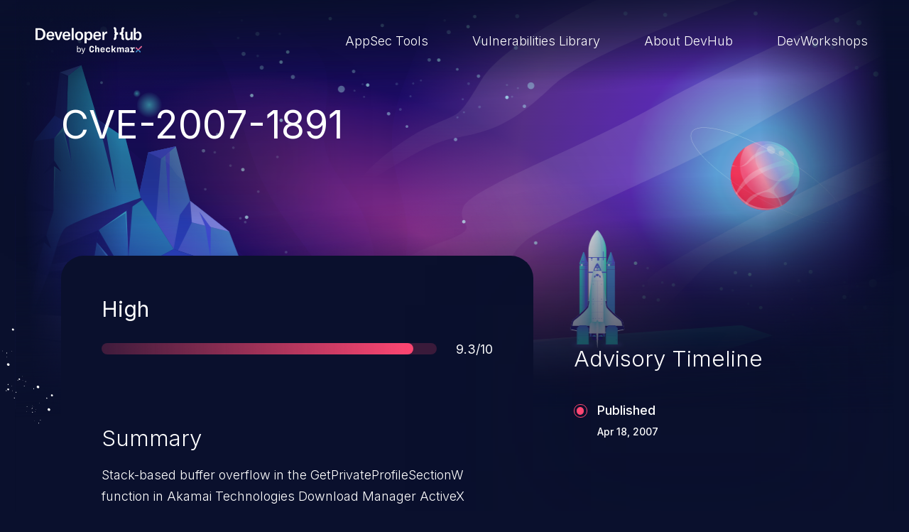

--- FILE ---
content_type: text/html; charset=UTF-8
request_url: https://devhub.checkmarx.com/cve-details/cve-2007-1891/
body_size: 7069
content:
<!doctype html>
<html lang="en-US">
<head>

	<!-- Start cookieyes banner -->
	<script id="cookieyes" type="text/javascript" src="https://cdn-cookieyes.com/client_data/b625465893342370098580f1/script.js"></script> <!-- End cookieyes banner -->

    <meta charset="UTF-8"/>
    <meta name="viewport" content="width=device-width, initial-scale=1"/>
    <meta name='robots' content='index, follow, max-image-preview:large, max-snippet:-1, max-video-preview:-1' />
	<style>img:is([sizes="auto" i], [sizes^="auto," i]) { contain-intrinsic-size: 3000px 1500px }</style>
	
	<!-- This site is optimized with the Yoast SEO plugin v26.7 - https://yoast.com/wordpress/plugins/seo/ -->
	<title>CVE-2007-1891 - DevHub</title>
	<meta name="description" content="Stack-based buffer overflow in the GetPrivateProfileSectionW function in Akamai Technologies Download Manager ActiveX Control (DownloadManagerV2.ocx) after 2.0.4.4 but before 2.2.1.0 allows remote attackers to execute arbitrary code, related to misinterpretation of the nSize parameter as a byte count instead of a wide character count." />
	<link rel="canonical" href="https://devhub.checkmarx.com/cve-details/cve-2007-1891/" />
	<meta property="og:locale" content="en_US" />
	<meta property="og:type" content="article" />
	<meta property="og:title" content="CVE-2007-1891 - DevHub" />
	<meta property="og:description" content="Stack-based buffer overflow in the GetPrivateProfileSectionW function in Akamai Technologies Download Manager ActiveX Control (DownloadManagerV2.ocx) after 2.0.4.4 but before 2.2.1.0 allows remote attackers to execute arbitrary code, related to misinterpretation of the nSize parameter as a byte count instead of a wide character count." />
	<meta property="og:url" content="https://devhub.checkmarx.com/cve-details/cve-2007-1891/" />
	<meta property="og:site_name" content="DevHub" />
	<meta name="twitter:card" content="summary_large_image" />
	<script type="application/ld+json" class="yoast-schema-graph">{"@context":"https://schema.org","@graph":[{"@type":"WebPage","@id":"https://devhub.checkmarx.com/cve-details/cve-2007-1891/","url":"https://devhub.checkmarx.com/cve-details/cve-2007-1891/","name":"CVE-2007-1891 - DevHub","isPartOf":{"@id":"https://devhub.checkmarx.com/#website"},"datePublished":"2023-01-09T18:21:45+00:00","description":"Stack-based buffer overflow in the GetPrivateProfileSectionW function in Akamai Technologies Download Manager ActiveX Control (DownloadManagerV2.ocx) after 2.0.4.4 but before 2.2.1.0 allows remote attackers to execute arbitrary code, related to misinterpretation of the nSize parameter as a byte count instead of a wide character count.","breadcrumb":{"@id":"https://devhub.checkmarx.com/cve-details/cve-2007-1891/#breadcrumb"},"inLanguage":"en-US","potentialAction":[{"@type":"ReadAction","target":["https://devhub.checkmarx.com/cve-details/cve-2007-1891/"]}]},{"@type":"BreadcrumbList","@id":"https://devhub.checkmarx.com/cve-details/cve-2007-1891/#breadcrumb","itemListElement":[{"@type":"ListItem","position":1,"name":"Home","item":"https://devhub.checkmarx.com/"},{"@type":"ListItem","position":2,"name":"CVE-2007-1891"}]},{"@type":"WebSite","@id":"https://devhub.checkmarx.com/#website","url":"https://devhub.checkmarx.com/","name":"DevHub","description":"Developer Hub by Checkmarx","publisher":{"@id":"https://devhub.checkmarx.com/#organization"},"potentialAction":[{"@type":"SearchAction","target":{"@type":"EntryPoint","urlTemplate":"https://devhub.checkmarx.com/?s={search_term_string}"},"query-input":{"@type":"PropertyValueSpecification","valueRequired":true,"valueName":"search_term_string"}}],"inLanguage":"en-US"},{"@type":"Organization","@id":"https://devhub.checkmarx.com/#organization","name":"Checkmarx","url":"https://devhub.checkmarx.com/","logo":{"@type":"ImageObject","inLanguage":"en-US","@id":"https://devhub.checkmarx.com/#/schema/logo/image/","url":"https://devhub.checkmarx.com/wp-content/uploads/2024/07/Pop_up_logo.png","contentUrl":"https://devhub.checkmarx.com/wp-content/uploads/2024/07/Pop_up_logo.png","width":1042,"height":1042,"caption":"Checkmarx"},"image":{"@id":"https://devhub.checkmarx.com/#/schema/logo/image/"}}]}</script>
	<!-- / Yoast SEO plugin. -->


<link rel='stylesheet' id='wp-block-library-css' href='https://devhub.checkmarx.com/wp-includes/css/dist/block-library/style.min.css?ver=6.8.3' type='text/css' media='all' />
<style id='wp-block-library-theme-inline-css' type='text/css'>
.wp-block-audio :where(figcaption){color:#555;font-size:13px;text-align:center}.is-dark-theme .wp-block-audio :where(figcaption){color:#ffffffa6}.wp-block-audio{margin:0 0 1em}.wp-block-code{border:1px solid #ccc;border-radius:4px;font-family:Menlo,Consolas,monaco,monospace;padding:.8em 1em}.wp-block-embed :where(figcaption){color:#555;font-size:13px;text-align:center}.is-dark-theme .wp-block-embed :where(figcaption){color:#ffffffa6}.wp-block-embed{margin:0 0 1em}.blocks-gallery-caption{color:#555;font-size:13px;text-align:center}.is-dark-theme .blocks-gallery-caption{color:#ffffffa6}:root :where(.wp-block-image figcaption){color:#555;font-size:13px;text-align:center}.is-dark-theme :root :where(.wp-block-image figcaption){color:#ffffffa6}.wp-block-image{margin:0 0 1em}.wp-block-pullquote{border-bottom:4px solid;border-top:4px solid;color:currentColor;margin-bottom:1.75em}.wp-block-pullquote cite,.wp-block-pullquote footer,.wp-block-pullquote__citation{color:currentColor;font-size:.8125em;font-style:normal;text-transform:uppercase}.wp-block-quote{border-left:.25em solid;margin:0 0 1.75em;padding-left:1em}.wp-block-quote cite,.wp-block-quote footer{color:currentColor;font-size:.8125em;font-style:normal;position:relative}.wp-block-quote:where(.has-text-align-right){border-left:none;border-right:.25em solid;padding-left:0;padding-right:1em}.wp-block-quote:where(.has-text-align-center){border:none;padding-left:0}.wp-block-quote.is-large,.wp-block-quote.is-style-large,.wp-block-quote:where(.is-style-plain){border:none}.wp-block-search .wp-block-search__label{font-weight:700}.wp-block-search__button{border:1px solid #ccc;padding:.375em .625em}:where(.wp-block-group.has-background){padding:1.25em 2.375em}.wp-block-separator.has-css-opacity{opacity:.4}.wp-block-separator{border:none;border-bottom:2px solid;margin-left:auto;margin-right:auto}.wp-block-separator.has-alpha-channel-opacity{opacity:1}.wp-block-separator:not(.is-style-wide):not(.is-style-dots){width:100px}.wp-block-separator.has-background:not(.is-style-dots){border-bottom:none;height:1px}.wp-block-separator.has-background:not(.is-style-wide):not(.is-style-dots){height:2px}.wp-block-table{margin:0 0 1em}.wp-block-table td,.wp-block-table th{word-break:normal}.wp-block-table :where(figcaption){color:#555;font-size:13px;text-align:center}.is-dark-theme .wp-block-table :where(figcaption){color:#ffffffa6}.wp-block-video :where(figcaption){color:#555;font-size:13px;text-align:center}.is-dark-theme .wp-block-video :where(figcaption){color:#ffffffa6}.wp-block-video{margin:0 0 1em}:root :where(.wp-block-template-part.has-background){margin-bottom:0;margin-top:0;padding:1.25em 2.375em}
</style>
<style id='classic-theme-styles-inline-css' type='text/css'>
/*! This file is auto-generated */
.wp-block-button__link{color:#fff;background-color:#32373c;border-radius:9999px;box-shadow:none;text-decoration:none;padding:calc(.667em + 2px) calc(1.333em + 2px);font-size:1.125em}.wp-block-file__button{background:#32373c;color:#fff;text-decoration:none}
</style>
<style id='global-styles-inline-css' type='text/css'>
:root{--wp--preset--aspect-ratio--square: 1;--wp--preset--aspect-ratio--4-3: 4/3;--wp--preset--aspect-ratio--3-4: 3/4;--wp--preset--aspect-ratio--3-2: 3/2;--wp--preset--aspect-ratio--2-3: 2/3;--wp--preset--aspect-ratio--16-9: 16/9;--wp--preset--aspect-ratio--9-16: 9/16;--wp--preset--color--black: #000000;--wp--preset--color--cyan-bluish-gray: #abb8c3;--wp--preset--color--white: #ffffff;--wp--preset--color--pale-pink: #f78da7;--wp--preset--color--vivid-red: #cf2e2e;--wp--preset--color--luminous-vivid-orange: #ff6900;--wp--preset--color--luminous-vivid-amber: #fcb900;--wp--preset--color--light-green-cyan: #7bdcb5;--wp--preset--color--vivid-green-cyan: #00d084;--wp--preset--color--pale-cyan-blue: #8ed1fc;--wp--preset--color--vivid-cyan-blue: #0693e3;--wp--preset--color--vivid-purple: #9b51e0;--wp--preset--gradient--vivid-cyan-blue-to-vivid-purple: linear-gradient(135deg,rgba(6,147,227,1) 0%,rgb(155,81,224) 100%);--wp--preset--gradient--light-green-cyan-to-vivid-green-cyan: linear-gradient(135deg,rgb(122,220,180) 0%,rgb(0,208,130) 100%);--wp--preset--gradient--luminous-vivid-amber-to-luminous-vivid-orange: linear-gradient(135deg,rgba(252,185,0,1) 0%,rgba(255,105,0,1) 100%);--wp--preset--gradient--luminous-vivid-orange-to-vivid-red: linear-gradient(135deg,rgba(255,105,0,1) 0%,rgb(207,46,46) 100%);--wp--preset--gradient--very-light-gray-to-cyan-bluish-gray: linear-gradient(135deg,rgb(238,238,238) 0%,rgb(169,184,195) 100%);--wp--preset--gradient--cool-to-warm-spectrum: linear-gradient(135deg,rgb(74,234,220) 0%,rgb(151,120,209) 20%,rgb(207,42,186) 40%,rgb(238,44,130) 60%,rgb(251,105,98) 80%,rgb(254,248,76) 100%);--wp--preset--gradient--blush-light-purple: linear-gradient(135deg,rgb(255,206,236) 0%,rgb(152,150,240) 100%);--wp--preset--gradient--blush-bordeaux: linear-gradient(135deg,rgb(254,205,165) 0%,rgb(254,45,45) 50%,rgb(107,0,62) 100%);--wp--preset--gradient--luminous-dusk: linear-gradient(135deg,rgb(255,203,112) 0%,rgb(199,81,192) 50%,rgb(65,88,208) 100%);--wp--preset--gradient--pale-ocean: linear-gradient(135deg,rgb(255,245,203) 0%,rgb(182,227,212) 50%,rgb(51,167,181) 100%);--wp--preset--gradient--electric-grass: linear-gradient(135deg,rgb(202,248,128) 0%,rgb(113,206,126) 100%);--wp--preset--gradient--midnight: linear-gradient(135deg,rgb(2,3,129) 0%,rgb(40,116,252) 100%);--wp--preset--font-size--small: 13px;--wp--preset--font-size--medium: 20px;--wp--preset--font-size--large: 36px;--wp--preset--font-size--x-large: 42px;--wp--preset--spacing--20: 0.44rem;--wp--preset--spacing--30: 0.67rem;--wp--preset--spacing--40: 1rem;--wp--preset--spacing--50: 1.5rem;--wp--preset--spacing--60: 2.25rem;--wp--preset--spacing--70: 3.38rem;--wp--preset--spacing--80: 5.06rem;--wp--preset--shadow--natural: 6px 6px 9px rgba(0, 0, 0, 0.2);--wp--preset--shadow--deep: 12px 12px 50px rgba(0, 0, 0, 0.4);--wp--preset--shadow--sharp: 6px 6px 0px rgba(0, 0, 0, 0.2);--wp--preset--shadow--outlined: 6px 6px 0px -3px rgba(255, 255, 255, 1), 6px 6px rgba(0, 0, 0, 1);--wp--preset--shadow--crisp: 6px 6px 0px rgba(0, 0, 0, 1);}:where(.is-layout-flex){gap: 0.5em;}:where(.is-layout-grid){gap: 0.5em;}body .is-layout-flex{display: flex;}.is-layout-flex{flex-wrap: wrap;align-items: center;}.is-layout-flex > :is(*, div){margin: 0;}body .is-layout-grid{display: grid;}.is-layout-grid > :is(*, div){margin: 0;}:where(.wp-block-columns.is-layout-flex){gap: 2em;}:where(.wp-block-columns.is-layout-grid){gap: 2em;}:where(.wp-block-post-template.is-layout-flex){gap: 1.25em;}:where(.wp-block-post-template.is-layout-grid){gap: 1.25em;}.has-black-color{color: var(--wp--preset--color--black) !important;}.has-cyan-bluish-gray-color{color: var(--wp--preset--color--cyan-bluish-gray) !important;}.has-white-color{color: var(--wp--preset--color--white) !important;}.has-pale-pink-color{color: var(--wp--preset--color--pale-pink) !important;}.has-vivid-red-color{color: var(--wp--preset--color--vivid-red) !important;}.has-luminous-vivid-orange-color{color: var(--wp--preset--color--luminous-vivid-orange) !important;}.has-luminous-vivid-amber-color{color: var(--wp--preset--color--luminous-vivid-amber) !important;}.has-light-green-cyan-color{color: var(--wp--preset--color--light-green-cyan) !important;}.has-vivid-green-cyan-color{color: var(--wp--preset--color--vivid-green-cyan) !important;}.has-pale-cyan-blue-color{color: var(--wp--preset--color--pale-cyan-blue) !important;}.has-vivid-cyan-blue-color{color: var(--wp--preset--color--vivid-cyan-blue) !important;}.has-vivid-purple-color{color: var(--wp--preset--color--vivid-purple) !important;}.has-black-background-color{background-color: var(--wp--preset--color--black) !important;}.has-cyan-bluish-gray-background-color{background-color: var(--wp--preset--color--cyan-bluish-gray) !important;}.has-white-background-color{background-color: var(--wp--preset--color--white) !important;}.has-pale-pink-background-color{background-color: var(--wp--preset--color--pale-pink) !important;}.has-vivid-red-background-color{background-color: var(--wp--preset--color--vivid-red) !important;}.has-luminous-vivid-orange-background-color{background-color: var(--wp--preset--color--luminous-vivid-orange) !important;}.has-luminous-vivid-amber-background-color{background-color: var(--wp--preset--color--luminous-vivid-amber) !important;}.has-light-green-cyan-background-color{background-color: var(--wp--preset--color--light-green-cyan) !important;}.has-vivid-green-cyan-background-color{background-color: var(--wp--preset--color--vivid-green-cyan) !important;}.has-pale-cyan-blue-background-color{background-color: var(--wp--preset--color--pale-cyan-blue) !important;}.has-vivid-cyan-blue-background-color{background-color: var(--wp--preset--color--vivid-cyan-blue) !important;}.has-vivid-purple-background-color{background-color: var(--wp--preset--color--vivid-purple) !important;}.has-black-border-color{border-color: var(--wp--preset--color--black) !important;}.has-cyan-bluish-gray-border-color{border-color: var(--wp--preset--color--cyan-bluish-gray) !important;}.has-white-border-color{border-color: var(--wp--preset--color--white) !important;}.has-pale-pink-border-color{border-color: var(--wp--preset--color--pale-pink) !important;}.has-vivid-red-border-color{border-color: var(--wp--preset--color--vivid-red) !important;}.has-luminous-vivid-orange-border-color{border-color: var(--wp--preset--color--luminous-vivid-orange) !important;}.has-luminous-vivid-amber-border-color{border-color: var(--wp--preset--color--luminous-vivid-amber) !important;}.has-light-green-cyan-border-color{border-color: var(--wp--preset--color--light-green-cyan) !important;}.has-vivid-green-cyan-border-color{border-color: var(--wp--preset--color--vivid-green-cyan) !important;}.has-pale-cyan-blue-border-color{border-color: var(--wp--preset--color--pale-cyan-blue) !important;}.has-vivid-cyan-blue-border-color{border-color: var(--wp--preset--color--vivid-cyan-blue) !important;}.has-vivid-purple-border-color{border-color: var(--wp--preset--color--vivid-purple) !important;}.has-vivid-cyan-blue-to-vivid-purple-gradient-background{background: var(--wp--preset--gradient--vivid-cyan-blue-to-vivid-purple) !important;}.has-light-green-cyan-to-vivid-green-cyan-gradient-background{background: var(--wp--preset--gradient--light-green-cyan-to-vivid-green-cyan) !important;}.has-luminous-vivid-amber-to-luminous-vivid-orange-gradient-background{background: var(--wp--preset--gradient--luminous-vivid-amber-to-luminous-vivid-orange) !important;}.has-luminous-vivid-orange-to-vivid-red-gradient-background{background: var(--wp--preset--gradient--luminous-vivid-orange-to-vivid-red) !important;}.has-very-light-gray-to-cyan-bluish-gray-gradient-background{background: var(--wp--preset--gradient--very-light-gray-to-cyan-bluish-gray) !important;}.has-cool-to-warm-spectrum-gradient-background{background: var(--wp--preset--gradient--cool-to-warm-spectrum) !important;}.has-blush-light-purple-gradient-background{background: var(--wp--preset--gradient--blush-light-purple) !important;}.has-blush-bordeaux-gradient-background{background: var(--wp--preset--gradient--blush-bordeaux) !important;}.has-luminous-dusk-gradient-background{background: var(--wp--preset--gradient--luminous-dusk) !important;}.has-pale-ocean-gradient-background{background: var(--wp--preset--gradient--pale-ocean) !important;}.has-electric-grass-gradient-background{background: var(--wp--preset--gradient--electric-grass) !important;}.has-midnight-gradient-background{background: var(--wp--preset--gradient--midnight) !important;}.has-small-font-size{font-size: var(--wp--preset--font-size--small) !important;}.has-medium-font-size{font-size: var(--wp--preset--font-size--medium) !important;}.has-large-font-size{font-size: var(--wp--preset--font-size--large) !important;}.has-x-large-font-size{font-size: var(--wp--preset--font-size--x-large) !important;}
:where(.wp-block-post-template.is-layout-flex){gap: 1.25em;}:where(.wp-block-post-template.is-layout-grid){gap: 1.25em;}
:where(.wp-block-columns.is-layout-flex){gap: 2em;}:where(.wp-block-columns.is-layout-grid){gap: 2em;}
:root :where(.wp-block-pullquote){font-size: 1.5em;line-height: 1.6;}
</style>
<link rel='stylesheet' id='twa-autocss____bootstrap-css' href='https://devhub.checkmarx.com/wp-content/themes/tyco-wp/auto-dist/autocss____bootstrap.3986d64b0c3b48330a6e.css?ver=6.8.3' type='text/css' media='all' />
<link rel='stylesheet' id='twa-autocss____general-css' href='https://devhub.checkmarx.com/wp-content/themes/tyco-wp/auto-dist/autocss____general.2e004b921cd352c469f0.css?ver=6.8.3' type='text/css' media='all' />
<link rel='stylesheet' id='twa-autocss____single-cve-css' href='https://devhub.checkmarx.com/wp-content/themes/tyco-wp/auto-dist/autocss____single-cve.bac9d3749b7ebd3dc7b6.css?ver=6.8.3' type='text/css' media='all' />
<link rel="https://api.w.org/" href="https://devhub.checkmarx.com/wp-json/" /><link rel="alternate" title="JSON" type="application/json" href="https://devhub.checkmarx.com/wp-json/wp/v2/cve-details/89594" /><link rel="EditURI" type="application/rsd+xml" title="RSD" href="https://devhub.checkmarx.com/xmlrpc.php?rsd" />
<link rel='shortlink' href='https://devhub.checkmarx.com/?p=89594' />
<link rel="alternate" title="oEmbed (JSON)" type="application/json+oembed" href="https://devhub.checkmarx.com/wp-json/oembed/1.0/embed?url=https%3A%2F%2Fdevhub.checkmarx.com%2Fcve-details%2Fcve-2007-1891%2F" />
<link rel="alternate" title="oEmbed (XML)" type="text/xml+oembed" href="https://devhub.checkmarx.com/wp-json/oembed/1.0/embed?url=https%3A%2F%2Fdevhub.checkmarx.com%2Fcve-details%2Fcve-2007-1891%2F&#038;format=xml" />
<link rel="icon" href="https://devhub.checkmarx.com/wp-content/uploads/2022/10/Favicon-DevSecHub-1.png" sizes="32x32" />
<link rel="icon" href="https://devhub.checkmarx.com/wp-content/uploads/2022/10/Favicon-DevSecHub-1.png" sizes="192x192" />
<link rel="apple-touch-icon" href="https://devhub.checkmarx.com/wp-content/uploads/2022/10/Favicon-DevSecHub-1.png" />
<meta name="msapplication-TileImage" content="https://devhub.checkmarx.com/wp-content/uploads/2022/10/Favicon-DevSecHub-1.png" />
	<script>
		let ajaxurl = '/wp-admin/admin-ajax.php';
	</script>
<!--
	<script async src="https://www.googletagmanager.com/gtag/js?id=G-FYEZEK9EDR"></script>
	<script>
		window.dataLayer = window.dataLayer || [];
		function gtag() {dataLayer.push( arguments );}
		gtag( 'js', new Date() );
		gtag( 'config', 'G-FYEZEK9EDR' );
	</script>
	 -->
	
<!-- Google tag (gtag.js) -->
<script async src="https://www.googletagmanager.com/gtag/js?id=G-TGCYJYTE53"></script>
<script>
  window.dataLayer = window.dataLayer || [];
  function gtag(){dataLayer.push(arguments);}
  gtag('js', new Date());

  gtag('config', 'G-TGCYJYTE53');
</script>
</head>

<body class="wp-singular cve-details-template-default single single-cve-details postid-89594 wp-theme-tyco-wp">

<a id="move-to-main" class="visually-hidden-focusable" href="#main">Skip to main content</a>
<header id="header">
	<nav class="navbar navbar-expand-lg" aria-label="Main navigation">
		<div class="container-fluid">

			<a class="navbar-brand" href="https://devhub.checkmarx.com" title="Goto website home page">
				<img data-src="https://devhub.checkmarx.com/wp-content/themes/tyco-wp/assets/images/logo-devhub-light.svg" alt="Developer Hub by Checkmarx" width="200" height="50" class="lazy">
			</a>

			
				<span class="navbar-toggler">
					<input type="checkbox" data-bs-toggle="modal" data-bs-target="#navbarMenu" aria-label="Toggle navigation menu">
					 <span class="hamburger-box">
						 <span class="hamburger-inner"></span>
						 <span class="hamburger-inner"></span>
						 <span class="hamburger-inner"></span>
					 </span>
				</span>


				<div class="modal fade" tabindex="-1" aria-hidden="true" id="navbarMenu">
					<div class="modal-dialog modal-dialog-centered">
						<div class="modal-content">
							<ul class="navbar-nav" role="menubar">
																	<li class="nav-item" role="none">
										<a class="nav-link " role="menuitem"  href="https://devhub.checkmarx.com/dev-tools-lobby/" target="">
											AppSec Tools										</a>
									</li>
																	<li class="nav-item" role="none">
										<a class="nav-link " role="menuitem"  href="https://devhub.checkmarx.com/advisories/" target="">
											Vulnerabilities Library										</a>
									</li>
																	<li class="nav-item" role="none">
										<a class="nav-link " role="menuitem"  href="https://devhub.checkmarx.com/about/" target="">
											About DevHub										</a>
									</li>
																	<li class="nav-item" role="none">
										<a class="nav-link " role="menuitem"  href="https://workshops.checkmarx.com" target="">
											DevWorkshops										</a>
									</li>
															</ul>
						</div>
					</div>
				</div>

				<div class="navbar-collapse">
					<ul class="navbar-nav" role="menubar">
													<li class="nav-item" role="none">
								<a class="nav-link " role="menuitem"  href="https://devhub.checkmarx.com/dev-tools-lobby/" target="">
									AppSec Tools								</a>
							</li>
													<li class="nav-item" role="none">
								<a class="nav-link " role="menuitem"  href="https://devhub.checkmarx.com/advisories/" target="">
									Vulnerabilities Library								</a>
							</li>
													<li class="nav-item" role="none">
								<a class="nav-link " role="menuitem"  href="https://devhub.checkmarx.com/about/" target="">
									About DevHub								</a>
							</li>
													<li class="nav-item" role="none">
								<a class="nav-link " role="menuitem"  href="https://workshops.checkmarx.com" target="">
									DevWorkshops								</a>
							</li>
											</ul>
				</div>
					</div>
	</nav>
</header>

<main id="main" >

	<div class="hero-wrapper scroll-th-track" data-th-offset="1" data-th-duration="1.5">
		<section id="hero" class="scroll-track scroll-sec-track" data-boolean="true" data-revert="true" data-sec-offset="1.1" data-sec-scroll-end="false">
			<div class="hero-background">
				<div class="hero-background-wrap">
					<img data-src="https://devhub.checkmarx.com/wp-content/themes/tyco-wp/assets/images/heroes/cve-hero.svg" alt="" width="2560" height="1489" aria-hidden="true" role="presentation" class="lazy bg">
					<span class="engine"></span>
					<img data-src="https://devhub.checkmarx.com/wp-content/themes/tyco-wp/assets/images/heroes/spaceship.svg" alt="" width="170" height="373" aria-hidden="true" role="presentation" class="lazy rocket">
				</div>
			</div>
		</section>
	</div>

	<section id="cve-header" class="scroll-track step-reveal" data-boolean="true">
		<div class="container">
			<h1><span>CVE-2007-1891 </span></h1>

			
					</div>
	</section>


	<section id="cve-info" class="scroll-track" data-duration="1" data-offset=".5">

		<img data-src="https://devhub.checkmarx.com/wp-content/themes/tyco-wp/assets/images/backgrounds/stars.svg" class="lazy stars" alt="" role="presentation" aria-hidden="true" width="226" height="192">
		<img data-src="https://devhub.checkmarx.com/wp-content/themes/tyco-wp/assets/images/backgrounds/small-rock.svg" class="lazy small-rock" alt="" role="presentation" aria-hidden="true" width="26" height="58">

		<div class="container">

			<img data-src="https://devhub.checkmarx.com/wp-content/themes/tyco-wp/assets/images/backgrounds/stars.svg" class="lazy stars" alt="" role="presentation" aria-hidden="true" width="226" height="192">

			<div class="cve-card scroll-track" data-boolean="true">

				<div class="cve-card__progressbar" style="--bar-total:93%">
					<div class="cve-card__score">
													<span class="priority"><span class="visually-hidden">Severity </span>High</span>
											</div>
					<div class="cve-card__score progress__score">
						<div class="progress" aria-hidden="true" role="presentation">
							<div class="progress-bar"></div>
						</div>
						<span class="score"><span class="visually-hidden">Score </span>9.3/10</span>
					</div>
				</div>


									<div class="summary scroll-track step-reveal" data-boolean="true">
						<h2>Summary</h2>
						<p class="info truncate">Stack-based buffer overflow in the GetPrivateProfileSectionW function in Akamai Technologies Download Manager ActiveX Control (DownloadManagerV2.ocx) after 2.0.4.4 but before 2.2.1.0 allows remote attackers to execute arbitrary code, related to misinterpretation of the nSize parameter as a byte count instead of a wide character&nbsp;count.</p>
					</div>
				



									<ul class="cvss-list scroll-track step-reveal" data-boolean="true">
													<li>
							<span class="icon">
								<svg aria-hidden="true" role="presentation">
									<use xlink:href="#icon-attack-complexity"></use>
								</svg>
							</span>
								<label for="cvss-accessComplexity">Access Complexity:</label>
								<span id="cvss-accessComplexity">MEDIUM</span>
							</li>
													<li>
							<span class="icon">
								<svg aria-hidden="true" role="presentation">
									<use xlink:href="#icon-attack-vector"></use>
								</svg>
							</span>
								<label for="cvss-accessVector">AccessVector:</label>
								<span id="cvss-accessVector">NETWORK</span>
							</li>
													<li>
							<span class="icon">
								<svg aria-hidden="true" role="presentation">
									<use xlink:href="#icon-privileges"></use>
								</svg>
							</span>
								<label for="cvss-authentication">Authentication:</label>
								<span id="cvss-authentication">NONE</span>
							</li>
													<li>
							<span class="icon">
								<svg aria-hidden="true" role="presentation">
									<use xlink:href="#icon-integrity"></use>
								</svg>
							</span>
								<label for="cvss-integrityImpact">Integrity Impact:</label>
								<span id="cvss-integrityImpact">COMPLETE</span>
							</li>
													<li>
							<span class="icon">
								<svg aria-hidden="true" role="presentation">
									<use xlink:href="#icon-confidentiality"></use>
								</svg>
							</span>
								<label for="cvss-confidentialityImpact">Confidentiality Impact:</label>
								<span id="cvss-confidentialityImpact">COMPLETE</span>
							</li>
													<li>
							<span class="icon">
								<svg aria-hidden="true" role="presentation">
									<use xlink:href="#icon-availability"></use>
								</svg>
							</span>
								<label for="cvss-availabilityImpact">Availability Impact:</label>
								<span id="cvss-availabilityImpact">COMPLETE</span>
							</li>
											</ul>
				
				<span class="hr" role="presentation" aria-hidden="true"></span>


				




									<div class="references">
						<h2>References</h2>
						<ul class="references-list inline-list scroll-track step-reveal" data-boolean="true">
													</ul>
					</div>
							</div>


			<div class="cve-aside">


									<div class="advisory scroll-track" data-boolean="true">
						<h2>Advisory Timeline</h2>

						<ul class="timeline-list step-reveal">
															<li>
									<span role="presentation" aria-hidden="true" class="dot"></span>
									<span class="item">
								Published								<time>Apr 18, 2007</time>
							</span>
								</li>
													</ul>

					</div>
				
			</div>
		</div>

	</section>

	<aside id="suggested-tools" class="scroll-track step-reveal" data-boolean="true">
		<div class="container text-center">
			<h2 class="uppercase">Explore new galaxies</h2>

			<div class="swiper">
				<ul class="list-unstyled swiper-wrapper">
											<li class="swiper-slide">
							
<div class="card card-minimal">
	<div class="card-body">
		<h3 class="card-title">
					<a class="stretched-link" href="https://devhub.checkmarx.com/tool/chainjacking/">ChainJacking</a>
				</h3>
					<ul class="inline-list">
									<li class="badge bg-outline-secondary">Free download</li>
									<li class="badge bg-outline-secondary">Supply Chain Security</li>
							</ul>
			</div>
</div>
						</li>
											<li class="swiper-slide">
							
<div class="card card-minimal">
	<div class="card-body">
		<h3 class="card-title">
					<a class="stretched-link" href="https://devhub.checkmarx.com/tool/jetbrains-ide/">JetBrains IDE</a>
				</h3>
					<ul class="inline-list">
									<li class="badge bg-outline-secondary">Free download</li>
									<li class="badge bg-outline-secondary">IDE plugin</li>
							</ul>
			</div>
</div>
						</li>
											<li class="swiper-slide">
							
<div class="card card-minimal">
	<div class="card-body">
		<h3 class="card-title">
					<a class="stretched-link" href="https://devhub.checkmarx.com/tool/kics-saas/">KICS SaaS</a>
				</h3>
					<ul class="inline-list">
									<li class="badge bg-outline-secondary">IaC</li>
							</ul>
			</div>
</div>
						</li>
									</ul>
			</div>

		</div>
	</aside>

	<div id="cve-footer">
		<div class="hero-background">
			<div class="hero-background-wrap">
				<img data-src="https://devhub.checkmarx.com/wp-content/themes/tyco-wp/assets/images/backgrounds/cve-footer.svg" alt="" width="2560" height="1573" aria-hidden="true" role="presentation" class="lazy">
			</div>
		</div>
	</div>


</main>

<footer id="footer">
	<div class="container-fluid">
		<a class="logo" href="https://devhub.checkmarx.com" title="Goto website home page">
			<img data-src="https://devhub.checkmarx.com/wp-content/themes/tyco-wp/assets/images/logo-devhub-light.svg" alt="Developer Hub by Checkmarx" width="200" height="50" class="lazy">
		</a>

		
			<ul class="navbar-nav" role="menubar">
									<li class="nav-item" role="none">
						<a class="nav-link " role="menuitem"  href="https://devhub.checkmarx.com/dev-tools-lobby/" target="">
							DevSec Tools						</a>
					</li>
									<li class="nav-item" role="none">
						<a class="nav-link " role="menuitem"  href="https://devhub.checkmarx.com/advisories/" target="">
							Vulnerabilities DB						</a>
					</li>
									<li class="nav-item" role="none">
						<a class="nav-link " role="menuitem"  href="https://devhub.checkmarx.com/webinars-events/" target="">
							Webinars & Events						</a>
					</li>
									<li class="nav-item" role="none">
						<a class="nav-link " role="menuitem"  href="https://devhub.checkmarx.com/about/" target="">
							About						</a>
					</li>
							</ul>

		
		<div class="newsletter">
			<h2 class="uppercase">Stay up to date with our newsletter!</h2>
			<form id="newsletter-form" novalidate="novalidate">
				<div class="form-regular">
					<input type="email" class="form-control" id="newsletter-email" placeholder="Your Email..." required aria-required="true">
					<label for="floatingInput" class="visually-hidden">Your Email...</label>

					<button type="submit" class="btn btn-submit">
						<span class="visually-hidden">Submit form</span>
						<svg aria-hidden="true" role="presentation">
							<use xlink:href="#arrow-right"></use>
						</svg>
					</button>
				</div>
				<span id="newsletter-form-message" aria-live="assertive" role="alert"></span>
			</form>
		</div>

		<div class="social">
							<a href="https://checkmarx.com/" target="_blank">Checkmarx Website</a>
			
							<ul class="inline-list">
											<li>
							<a href="https://www.youtube.com/user/CheckmarxResearchLab" target="_blank" title="Follow us on Youtube">
								<svg aria-hidden="true" role="presentation">
									<use xlink:href="#icon-youtube"></use>
								</svg>
							</a>
						</li>
											<li>
							<a href="https://twitter.com/checkmarx" target="_blank" title="Follow us on Twitter">
								<svg aria-hidden="true" role="presentation">
									<use xlink:href="#icon-twitter"></use>
								</svg>
							</a>
						</li>
											<li>
							<a href="https://www.facebook.com/Checkmarx.Source.Code.Analysis" target="_blank" title="Follow us on Facebook">
								<svg aria-hidden="true" role="presentation">
									<use xlink:href="#icon-facebook"></use>
								</svg>
							</a>
						</li>
											<li>
							<a href="https://www.linkedin.com/company/checkmarx" target="_blank" title="Follow us on Linkedin">
								<svg aria-hidden="true" role="presentation">
									<use xlink:href="#icon-linkedin"></use>
								</svg>
							</a>
						</li>
									</ul>
					</div>

		
			<ul class="navbar-nav submenu" role="menubar">
									<li class="nav-item" role="none">
						<a class="nav-link " role="menuitem"  href="https://devhub.checkmarx.com/terms-conditions/" target="">
							Terms &#038; conditions						</a>
					</li>
									<li class="nav-item" role="none">
						<a class="nav-link " role="menuitem"  href="https://devhub.checkmarx.com/disclosure-policy/" target="">
							Vulnerability Disclosure Policy						</a>
					</li>
									<li class="nav-item" role="none">
						<a class="nav-link " role="menuitem"  href="https://devhub.checkmarx.com/privacy-policy/" target="">
							Privacy Policy						</a>
					</li>
							</ul>

		
	</div>
</footer>
<script>window.tyco__JS_smdi = {"temp_uri":"https:\/\/devhub.checkmarx.com\/wp-content\/themes\/tyco-wp"};</script><script>window.tyco__JS_lng = {"read_more":"Show more","read_less":"Show less","form_validator_errors":{"filter_email":"Please enter a valid email address."},"newsletter_success":"Thanks for joining our newsletter!"};</script><script type="speculationrules">
{"prefetch":[{"source":"document","where":{"and":[{"href_matches":"\/*"},{"not":{"href_matches":["\/wp-*.php","\/wp-admin\/*","\/wp-content\/uploads\/*","\/wp-content\/*","\/wp-content\/plugins\/*","\/wp-content\/themes\/tyco-wp\/*","\/*\\?(.+)"]}},{"not":{"selector_matches":"a[rel~=\"nofollow\"]"}},{"not":{"selector_matches":".no-prefetch, .no-prefetch a"}}]},"eagerness":"conservative"}]}
</script>
<script type="text/javascript" src="https://devhub.checkmarx.com/wp-content/themes/tyco-wp/auto-dist/bootstrap.3fb88e76ad3b78d78d4d.js?ver=6.8.3" id="twa-bootstrap-js"></script>
<script type="text/javascript" src="https://devhub.checkmarx.com/wp-content/themes/tyco-wp/auto-dist/theme_shared.245028faf4a0d766cdda.js?ver=6.8.3" id="twa-theme_shared-js"></script>
<script type="text/javascript" src="https://devhub.checkmarx.com/wp-content/themes/tyco-wp/auto-dist/single-cve.db0982c421a2f7ab8097.js?ver=6.8.3" id="twa-single-cve-js"></script>
</body>
</html>
